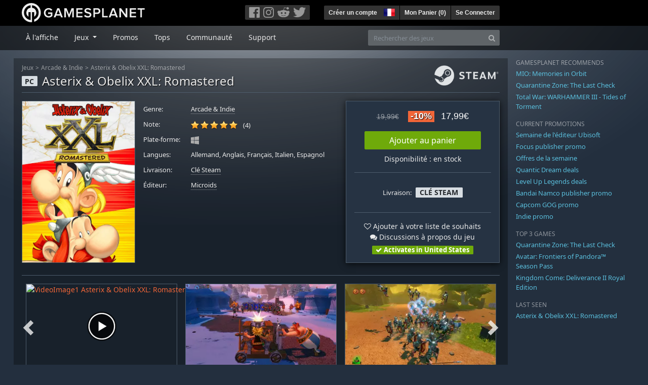

--- FILE ---
content_type: text/html; charset=utf-8
request_url: https://fr.gamesplanet.com/game/asterix-obelix-xxl-romastered-steam-key--5623-1
body_size: 16337
content:
<!DOCTYPE html>
<html lang="fr">
<head>
  <meta charset="utf-8">
  <meta http-equiv="X-UA-Compatible" content="IE=edge">
  <meta name="viewport" content="width=device-width, initial-scale=1, maximum-scale=1, shrink-to-fit=no, viewport-fit=auto">
  <meta name="robots" content="index,follow,all" />
  <meta http-equiv="x-dns-prefetch-control" content="on">
  <meta name="turbolinks-cache-control" content="no-cache">

  <title>Asterix &amp; Obelix XXL: Romastered Clé Steam / Acheter et télécharger sur PC</title>
  <meta name="description" content="Acheter en ligne : Astérix &amp; Obélix font leur retour XXL dans une version garnie de romains !" />
  <meta name="keywords" content="Clé Steam, Download, CD Key, Microids, Asterix &amp; Obelix XXL: Romastered, Arcade &amp; Indie" />

  <link rel="dns-prefetch" href="https://gpstatic.com" crossorigin>
  <link rel="preconnect" href="https://gpstatic.com">
  <link rel="dns-prefetch" href="https://secure.gravatar.com" crossorigin>
  <link rel="preconnect" href="https://secure.gravatar.com">
  <link rel="icon" type="image/svg+xml" href="https://gpstatic.com/assets/gamesplanet_com_circle_media-dfe8067c82a620c4d65f21a92d5874c0e38e9ada6752f9d1cbeb74483ee90faf.svg?t=1768795349" sizes="any" id="gpfavicon">
  <link rel="canonical" href="https://fr.gamesplanet.com/game/asterix-obelix-xxl-romastered-steam-key--5623-1">

  <link rel="stylesheet" media="all" href="https://gpstatic.com/assets/application-dc47d68d7eec9e32323623cf979b0e1394fe5acd6548b01a1f4374960e0bcf4f.css" data-turbolinks-track="reload" />
  <script type="text/javascript">// These polys allow for inline scripts while AppOS is being loaded asynchronously
// They will all be executed with their &quot;this&quot; and first argument set to the booted application
//
// NOTE: Despite their names resembling the AppOS events they will all be executed
//       every time the page loads, just at a different point in time.
window.AppOSBoot = function(f) { if (!window.AppOS_Boot) { window.AppOS_Boot = []; }; window.AppOS_Boot.push(f) };
window.AppOSDocumentLoad = function(f) { if (!window.AppOS_DL) { window.AppOS_DL = []; }; window.AppOS_DL.push(f) };
window.AppOSPageLoad = function(f) { if (!window.AppOS_PL) { window.AppOS_PL = []; }; window.AppOS_PL.push(f) };
</script>
  <script src="https://gpstatic.com/assets/application-c42fa54681ecd6c8afceeeb3bab7d82db9a1ff58af287f1385892b09a0b1c947.js" data-turbolinks-track="reload" defer="defer"></script>

  <link rel="alternate" href="https://fr.gamesplanet.com/game/asterix-obelix-xxl-romastered-steam-key--5623-1" hreflang="fr-FR" />
<link rel="alternate" href="https://de.gamesplanet.com/game/asterix-obelix-xxl-romastered-steam-key--5623-1" hreflang="de-DE" />
<link rel="alternate" href="https://uk.gamesplanet.com/game/asterix-obelix-xxl-romastered-steam-key--5623-1" hreflang="en-GB" />
<link rel="alternate" href="https://us.gamesplanet.com/game/asterix-obelix-xxl-romastered-steam-key--5623-1" hreflang="en-US" />


    <meta property="fb:admins" content="100008282081991">
  <meta property="og:title" content="Asterix &amp; Obelix XXL: Romastered Clé Steam / Acheter et télécharger sur PC">
  <meta property="og:description" content="Astérix &amp; Obélix font leur retour XXL dans une version garnie de romains !">
  <meta property="og:type" content="game">
  <meta property="og:url" content="https://fr.gamesplanet.com/game/asterix-obelix-xxl-romastered-steam-key--5623-1">
  <meta property="og:site_name" content="Gamesplanet.com">
  <meta property="og:image" content="https://gpstatic.com/acache/56/23/1/fr/t620x300-700a9c3768dc1d208eea74d9d9e54ef7.jpg">
  <link rel="image_src" href="https://gpstatic.com/acache/56/23/1/fr/t620x300-700a9c3768dc1d208eea74d9d9e54ef7.jpg">

  <meta name="csrf-param" content="authenticity_token" />
<meta name="csrf-token" content="kmyHax08yz7kjLvST7dWliiLyDtDx9FkmphZLysZl48w8UqbgXDC4QNVliMK2jS2tHq29SRXw8VqU42Z_THOWw" />
  <link rel="icon" sizes="192x192" href="/images/touch_icons/touch-icon-192x192.png">
<link rel="apple-touch-icon-precomposed" sizes="180x180" href="/images/touch_icons/apple-touch-icon-180x180-precomposed.png">
<link rel="apple-touch-icon-precomposed" sizes="152x152" href="/images/touch_icons/apple-touch-icon-152x152-precomposed.png">
<link rel="apple-touch-icon-precomposed" sizes="144x144" href="/images/touch_icons/apple-touch-icon-144x144-precomposed.png">
<link rel="apple-touch-icon-precomposed" sizes="120x120" href="/images/touch_icons/apple-touch-icon-120x120-precomposed.png">
<link rel="apple-touch-icon-precomposed" sizes="114x114" href="/images/touch_icons/apple-touch-icon-114x114-precomposed.png">
<link rel="apple-touch-icon-precomposed" sizes="76x76" href="/images/touch_icons/apple-touch-icon-76x76-precomposed.png">
<link rel="apple-touch-icon-precomposed" sizes="72x72" href="/images/touch_icons/apple-touch-icon-72x72-precomposed.png">
<link rel="apple-touch-icon-precomposed" href="/images/touch_icons/apple-touch-icon-precomposed.png">

  


</head>

<body  data-hk="554b2c17-2f4e-47ed-ad55-ac2f637ec6af">
  <div data-appos-jserror="false"></div>
  <nav class="navbar navbar-dark bg-black nav-gp-top px-0">
  <div class="container pl-0">
    <div class="col-12 col-xl-10 gp-xl-main">
      <a class="navbar-brand pb-1 py-md-0 d-none d-sm-inline-block" href="/"><img height="38" alt="Gamesplanet.com" loading="lazy" decoding="async" src="https://gpstatic.com/assets/gamesplanet_com-c7cdb0f0005728229549c9b6506e1cbc48b94ee81723f51c81c8ad97bd630d84.svg" /></a>
      <a class="navbar-brand pb-1 py-md-0 d-inline-block d-sm-none" href="/"><img height="38" alt="Gamesplanet.com" loading="lazy" decoding="async" src="https://gpstatic.com/assets/gamesplanet_com_circle-4aac2ab0b9700fc58cb2631f1fd5d12fb5b162d956ab2c217dc61ec92d827d2e.svg" /></a>
      <button class="navbar-toggler bg-dark-gray border-0 d-inline-block d-lg-none pull-right mt-1 ml-3" type="button" data-toggle="collapse" data-target="#gpSiteNav">
        <span class="navbar-toggler-icon"></span>
        <span><i class="fa fa-search" style="white-space: nowrap"></i> </span>
      </button>
      <div class="pull-right mt-1">
        <div class="d-none d-lg-inline-block">
          <div class="btn-group mr-4" role="group">
            <div class="nav-item nav-item-social btn bg-dark-gray p-0"><a target="_blank" rel="noopener" class="nav-link p-0 pl-1" href="https://www.facebook.com/GamesplanetFR/"><img alt="Facebook" src="https://gpstatic.com/assets/get_in_touch/h-facebook-grey-13a843b391795abd42e99c1b0a6244be354ebbd80281c47ab70cb9d384260484.png" width="21" height="21" /></a></div>
            <div class="nav-item nav-item-social btn bg-dark-gray p-0"><a target="_blank" rel="noopener" class="nav-link p-0" href="https://www.instagram.com/gamesplanet_com/"><img alt="Instagram" src="https://gpstatic.com/assets/get_in_touch/h-instagram-grey-335e2af1e557d7456d7c6dfca6eabfdc0850012846c0cb27b5f048e5f64b7e56.png" width="21" height="21" /></a></div>
            <div class="nav-item nav-item-social btn bg-dark-gray p-0"><a target="_blank" rel="noopener" class="nav-link p-0" href="https://www.reddit.com/user/Gamesplanet/submitted/"><img alt="Reddit" src="https://gpstatic.com/assets/get_in_touch/h-reddit-grey-3742e9841d9d2fca4b301c7ad2d794f5d489e53a9e19921266f8911e1f0d4890.png" width="24" height="20" /></a></div>
            <div class="nav-item nav-item-social btn bg-dark-gray p-0"><a target="_blank" rel="noopener" class="nav-link p-0 pr-1" href="https://twitter.com/gamesplanetfr"><img alt="Twitter" src="https://gpstatic.com/assets/get_in_touch/h-twitter-grey-31fe64f758a401bca827a76b1a5f4813c36e642a74623fafbfc291d041b2e72b.png" width="25" height="20" /></a></div>
          </div>
        </div>
        <div class="btn-group d-none d-lg-inline-flex" role="group">
    <div class="nav-item btn bg-dark-gray p-0 px-1"><a class="nav-link p-1" data-login-required="registration" href="#open=registration">Créer un compte</a></div>
    <div class="nav-item btn bg-dark-gray p-0 pr-2 dropdown zindex100"><a class="nav-link dropdown-toggle dropdown-toggle-noarrow p-0" href="#" id="tenant-select-dropdown" role="button" data-toggle="dropdown">
  <img class="ml-1" style="vertical-align: -7px;" alt="FR" src="https://gpstatic.com/images/flags/48x32/FR.png" width="22" height="15" />
</a>
<div class="dropdown-menu shadow">
  <span class="dropdown-item">
    <img class="mr-1" alt="FR" src="https://gpstatic.com/images/flags/48x32/FR.png" width="22" height="15" /> France / EUR
  </span>
  <div class="dropdown-divider"></div>
    <a class="dropdown-item" href="https://de.gamesplanet.com/">
      <img class="mr-1" alt="DE" src="https://gpstatic.com/images/flags/48x32/DE.png" width="22" height="15" /> Deutschland / EUR
</a>    <a class="dropdown-item" href="https://uk.gamesplanet.com/">
      <img class="mr-1" alt="GB" src="https://gpstatic.com/images/flags/48x32/GB.png" width="22" height="15" /> United Kingdom / GBP
</a>    <a class="dropdown-item" href="https://us.gamesplanet.com/">
      <img class="mr-1" alt="US" src="https://gpstatic.com/images/flags/48x32/US.png" width="22" height="15" /> United States / USD
</a></div>
</div>
    <div class="nav-item btn bg-dark-gray p-0 px-1 separator"><a class="nav-link p-1 " href="/cart">Mon Panier (<span class="cart_count">0</span>)</a></div>
    <div class="nav-item btn bg-dark-gray p-0 px-1 separator"><a class="nav-link p-1" data-login-required="true" href="#open=login">Se Connecter</a></div>
</div>

        <div class="btn-group d-inline-flex d-lg-none" role="group">
  <a class="btn bg-dark-gray " href="/cart"><i class="fa fa-shopping-cart" style="white-space: nowrap"></i> (<span class="cart_count">0</span>)</a>
  <div class="btn-group" role="group">
    <a href="#" class="btn bg-dark-gray dropdown-toggle" id="mobile-user-account" data-toggle="dropdown" aria-haspopup="true" aria-expanded="false">
      <i class="fa fa-user" style="white-space: nowrap"></i> 
    </a>
    <div class="dropdown-menu dropdown-menu-right" style="max-width: 270px;" aria-labelledby="mobile-user-account">
        <a class="dropdown-item" data-login-required="true" href="#open=login">Se Connecter</a>
        <a class="dropdown-item" data-login-required="registration" href="#open=registration">Créer un compte</a>
    </div>
  </div>
</div>

      </div>
    </div>
  </div>
</nav>

  <nav class="navbar navbar-expand-lg navbar-dark bg-black-fade mb-3 p-0 pb-lg-1">
  <div class="container pl-0">
    <div class="col-12 col-xl-10 gp-xl-main">
      <div class="collapse navbar-collapse" id="gpSiteNav">
        <div id="quick_search" class="mt-1 mt-lg-0 mb-lg-0 order-2">
          <form id="quick_search_form" class="form-inline d-flex flex-nowrap" action="/search" accept-charset="UTF-8" method="get">
            <div class="input-group mt-1 w-100">
              <input type="text" name="query" id="query" placeholder="Rechercher des jeux" autocomplete="off" class="form-control typeahead" data-query-url="/quick_search?query=%3Avalue" aria-label="Rechercher des jeux" />
              <div class="input-group-append">
                <button class="btn btn-secondary py-0 px-2 text-muted" type="submit" aria-label="Search" ><i class="fa fa-search" style="white-space: nowrap"></i> </button>
              </div>
            </div>
</form>        </div>
        <div class="navbar-nav my-1 mr-auto order-1">
          <div class="nav-item mr-3">
            <a class="nav-link text-body pt-2 pr-2 pb-0 pl-2 mb-1 mob16" href="/">À l&#39;affiche</a>
          </div>
          <div class="nav-item mr-3 dropdown">
            <a class="nav-link text-body pt-2 pr-2 pb-0 pl-2 mb-1 dropdown-toggle mob16" href="#" id="gp-site-nav-dropdown" role="button" data-toggle="dropdown">
              Jeux
            </a>
            <div class="dropdown-menu shadow">
              <div class="container dropdown-multi-col">
                <div class="row">
                  <div class="col-12 col-md-6">
                    <div class="nav-header bg-light p-1 small text-uppercase">Genre</div>
                    <div class="dropdown-divider"></div>
                    <a class="dropdown-item" href="/games/action">Action</a>
                    <a class="dropdown-item" href="/games/adventure">Aventure</a>
                    <a class="dropdown-item" href="/games/rpg">RPG (Jeu de Rôle)</a>
                    <a class="dropdown-item" href="/games/mmo">MMO</a>
                    <a class="dropdown-item" href="/games/strategy">Stratégie</a>
                    <a class="dropdown-item" href="/games/simulation">Simulation</a>
                    <a class="dropdown-item" href="/games/arcade_indie">Arcade &amp; Indie</a>
                    <a class="dropdown-item" href="/games/sport">Sport</a>
                    <div class="nav-header bg-light mt-3 p-1 small text-uppercase">Autre</div>
                    <div class="dropdown-divider"></div>
                    <a class="dropdown-item" href="/games/coming-soon">Bientôt disponible</a>
                    <a class="dropdown-item" href="/games/games-18">Jeux 18+</a>
                    <a class="dropdown-item" href="/games/mac">Jeux Mac</a>
                    <a class="dropdown-item" href="/games/linux">Jeux Linux</a>
                    <a class="dropdown-item" href="/publishers">Éditeurs</a>
                  </div>
                  <div class="col-12 col-md-6 mt-3 mt-md-0">
                    <div class="nav-header bg-light p-1 small text-uppercase">Activation</div>
                    <div class="dropdown-divider"></div>
                    <a class="dropdown-item" href="/search?dt=epic">Epic</a>
                    <a class="dropdown-item" href="/search?dt=giants">Giants</a>
                    <a class="dropdown-item" href="/search?dt=gog">GOG</a>
                    <a class="dropdown-item" href="/search?dt=msstore">Microsoft</a>
                    <a class="dropdown-item" href="/search?dt=rockstarsocial">Rockstar Social Club</a>
                    <a class="dropdown-item" href="/search?dt=steam">Steam</a>
                    <a class="dropdown-item" href="/search?dt=uplay_silent">Ubisoft Connect</a>
                    <a class="dropdown-item" href="/search?dt=zenimax">Zenimax</a>
                      <div class="nav-header bg-light mt-3 p-1 small text-uppercase">Eco Tags</div>
                      <div class="dropdown-divider"></div>
                      <a class="dropdown-item" href="/search?eco=aesthetic">Graphismes / Esthétisme</a>
                      <a class="dropdown-item" href="/search?eco=narrative">Scénario / Narration</a>
                      <a class="dropdown-item" href="/search?eco=gameplay">Gameplay</a>
                      <a class="dropdown-item" href="/search?eco=policy">Politique de l&#39;éditeur</a>
                  </div>
                </div>
              </div>
            </div>
          </div>
          <div class="nav-item mr-3">
            <a class="nav-link text-body pt-2 pr-2 pb-0 pl-2 mb-1 mob16" href="/games/offers">Promos</a>
          </div>
          <div class="nav-item mr-3">
            <a class="nav-link text-body pt-2 pr-2 pb-0 pl-2 mb-1 mob16" href="/games/charts">Tops</a>
          </div>
          <div class="nav-item mr-3">
            <a class="nav-link text-body pt-2 pr-2 pb-0 pl-2 mb-1 mob16" href="/community/news_updates">Communauté</a>
          </div>
          <div class="nav-item mr-3">
            <a class="nav-link text-body pt-2 pr-2 pb-0 pl-2 mb-1 mob16" data-turbolinks="false" href="/support">Support</a>
          </div>
        </div>
      </div>
    </div>
  </div>
</nav>


  
  <div class="container">
    
    
    <div class="row">
      <div class="col-12 col-xl-10 gp-xl-main">
        <div class="row row-page-ctn">
          
          <span data-piwik-ec-view="track" data-piwik-ec-sku="5623-1" data-piwik-ec-name="Asterix &amp; Obelix XXL: Romastered" data-piwik-ec-category="Arcade &amp; Indie" data-piwik-ec-price="17.99"></span>





<div class="col-12 prod-page">
  <nav aria-label="breadcrumb" class="d-none d-md-block">
    <ol class="breadcrumb mb-1">
      <li class="breadcrumb-item small"><a class="text-muted" href="/">Jeux</a></li>
      <li class="breadcrumb-item small text-muted"><a class="text-muted" href="/games/arcade_indie">Arcade &amp; Indie</a></li>
      <li class="breadcrumb-item small" aria-current="page"><a class="text-muted" href="https://fr.gamesplanet.com/game/asterix-obelix-xxl-romastered-steam-key--5623-1">Asterix &amp; Obelix XXL: Romastered</a></li>
    </ol>
  </nav>
  <section class="prod-sales">
    <span class="badge badge-platform badge-light text-uppercase">PC</span>
<h1 class="border-bottom border-secondary pb-2 mb-3 text-shadow">
  <span class="prod-title">Asterix &amp; Obelix XXL: Romastered</span> <small class="d-none">Clé Steam</small>
</h1>




<div class="row">
  <div class="col-12 col-md-6 col-lg-3 mb-3 mb-lg-4">
    <div class="responsive-img img-packshot d-none d-lg-block">
      <img alt="Asterix &amp; Obelix XXL: Romastered - Cover / Packshot" title="Asterix &amp; Obelix XXL: Romastered" loading="lazy" decoding="async" class="border border-secondary" src="https://gpstatic.com/acache/56/23/1/fr/packshot-89ae717dfff1ddd8429b25b4290acc3b.jpg" />
    </div>
    <div class="responsive-img img-620 d-block d-lg-none">
      <img alt="Asterix &amp; Obelix XXL: Romastered - Cover / Packshot" title="Asterix &amp; Obelix XXL: Romastered" loading="lazy" decoding="async" class="border border-secondary" src="https://gpstatic.com/acache/56/23/1/fr/t620x300-700a9c3768dc1d208eea74d9d9e54ef7.jpg" />
    </div>
  </div>
  <div class="col-12 col-md-6 col-lg-5 mb-3 pl-3 pl-md-2">
    <ul class="list-unstyled prod-details font0785 mt-lg-2">
      <li class="mb-2 pb-lg-1">
        <strong>Genre:</strong>
        <span><a href="/games/arcade_indie">Arcade &amp; Indie</a></span>
      </li>
      <li class="mb-2 pb-lg-1">
        <strong>Note:</strong>
        <span>
          <span class="ajax_rating mr-2" data-rate-url="/rate/Product::Game/63075/:score" data-rating="5.0" data-readonly="true" data-rate-update="#ajax_rating_count"></span>
          <span id="ajax_rating_count">(4)</span>
        </span>
      </li>
      <li class="prod-platforms systems mb-2 pb-lg-1 d-block d-md-none d-lg-block">
        <strong>Plate-forme:</strong>
        <span><img class="platform_icon" alt="Windows PC" loading="lazy" decoding="async" src="https://gpstatic.com/assets/platforms/windows-ec49540cc3df1278de6ba907f785d9ad800309f5f64b283de2f371f393a7cd84.svg" width="16" height="16" /></span>
      </li>
      <li class="mb-2 pb-lg-1">
        <strong>
          Langues:
        </strong>
        <span>Allemand, Anglais, Français, Italien, Espagnol</span>
      </li>
      <li class="mb-2 pb-lg-1">
        <strong>Livraison:</strong>
        <span><a href="https://fr.gamesplanet.com/search?dt=steam">Clé Steam</a></span>
      </li>
      <li class="mb-2 pb-lg-1">
        <strong>Éditeur:</strong>
        <span><a href="https://fr.gamesplanet.com/publishers/565-microids">Microids</a></span>
      </li>
    </ul>
  </div>
  <div class="col-12 col-lg-4 mb-4 mt-2 mt-lg-0">
    <div class="prod-sales-buy pt-3 pr-3 pl-3 pb-2 h-100 border border-secondary shadow">
      <div class="row">
        <div class="col-12 col-md-6 col-lg-12">
          <div class="text-center sales-box">
              <span class="prices">
<span class="price_base"><strike>19,99€</strike></span>
<span class="price_saving false">-10%</span>
<span class="price_current">17,99€</span> </span>
              
              <a class="btn btn-success font100 w-85 mb-2 mt-2" href="/game/asterix-obelix-xxl-romastered-steam-key--5623-1/buy">Ajouter au panier</a>
              
              <span class="d-block">Disponibilité : en stock</span>
          </div>
        </div>
        <div class="col-12 col-md-6 col-lg-12">
          <hr class="border-secondary d-block d-md-none d-lg-block">
          <div class="diff-activations h-10 text-center single ">
            <span class="font0785 d-inline-block mb-1">Livraison:</span>
            <span class="badge badge-pill badge-light font-weight-bold text-uppercase mt-1 ml-1 mb-1">Clé Steam</span>
          </div>
          <hr class="border-secondary d-block d-md-none d-lg-block">
          <p class="mb-0 text-center">
            <span class="d-block mb-1">
              <span id="i63075" class="cursor-pointer" data-tipped="#wishlist-tip-63075" data-tipped-options="position: &#39;bottom&#39;, showOn: &#39;click&#39;, hideOn: &#39;click&#39;, hideOnClickOutside: true"><i class="fa fa-heart-o" style="white-space: nowrap"></i> Ajouter à votre liste de souhaits</span><br>
              <a class="text-body" href="/community/asterix-obelix-xxl-romastered-steam-key--5623-1/discussions"><i class="fa fa-comments" style="white-space: nowrap"></i> Discussions à propos du jeu</a>
            </span>
            <span class="font0785 font-weight-bold badge badge-pill badge-success"><i class="fa fa-check" style="white-space: nowrap"></i>  Activates in United States</span>
          </p>
          <div id="wishlist-tip-63075" class="tipped-tooltip" style="display: none; max-width: 400px;">
  <h4>Ajouter Asterix &amp; Obelix XXL: Romastered à votre liste de souhaits</h4>
  <hr class="my-2">
    <p class="m-0 font0785">Veuillez vous connecter pour ajouter des jeux à votre liste de souhaits.</p>
</div>

        </div>
      </div>
    </div>
  </div>
</div>

    <img class="platform_logo steam d-none d-md-block" alt="steam" loading="lazy" decoding="async" src="https://gpstatic.com/assets/platforms/steam-f2393491806d0ea9e680f013396a4bc59db7d82269015d3a0930f50b7b33de5a.png" />
  </section>

  <div class="d-block d-md-none mb-4 font100 text-center">
    <a class="text-decoration-none text-white d-block" href="whatsapp://send?text=Gamesplanet.com+-+Asterix+%26+Obelix+XXL%3A+Romastered+17%2C99%E2%82%AC+%28-10%25%29%0Ahttps://fr.gamesplanet.com/game/asterix-obelix-xxl-romastered-steam-key--5623-1?ref=whatsapp" rel="nofollow"><img src="https://gpstatic.com/assets/platforms/whatsapp-c2f5f90376af9750ba14a8ba0a2dc9ab4b759f361e25220ca0e6bf294e0b0143.svg" width="40" height="40" />&nbsp;&nbsp;&nbsp;Partager sur WhatsApp</a>
  </div>

  <section class="prod-assets mb-3">
      
        <h2 class="d-none">Vidéos et screenshots Asterix &amp; Obelix XXL: Romastered</h2>
  <div class="slick-slider-assets d-none prod-asset-slider py-3 mb-md-4 mb-lg-5 text-nowrap overflow-hidden">
      <div class="d-inline-block col-12 position-relative">
        <a class="element fresco" data-fresco-group="assets" data-fresco-options="width: 800, height: 488, youtube: { autoplay: 1 }" href="https://www.youtube.com/watch?v=LXj0V21etZo">
          <span class="responsive-img img-16-9">
            <img alt="VideoImage1 Asterix &amp; Obelix XXL: Romastered" loading="lazy" decoding="async" class="border border-secondary" src="https://img.youtube.com/vi/LXj0V21etZo/mqdefault.jpg" />
          </span>
          <img class="prod-video-overlay" alt="Video Play Button" loading="lazy" decoding="async" src="https://gpstatic.com/assets/video_overlay-4ca76854edc45330794655104b9c81d7433acf8de855bc96511b2139a40d15fb.png" width="58" height="58" />
</a>      </div>

      <div class="d-inline-block col-12">
        <a class="element fresco responsive-img img-16-9" data-fresco-group="assets" href="https://gpstatic.com/acache/56/23/1/fr/s1-324c9b72530cade6f27f9b69ac1ec1b4.jpg">
          <img alt="Screenshot1" loading="lazy" decoding="async" class="border border-secondary" src="https://gpstatic.com/acache/56/23/1/fr/s1_thumb-324c9b72530cade6f27f9b69ac1ec1b4.jpg" />
</a>      </div>
      <div class="d-inline-block col-12">
        <a class="element fresco responsive-img img-16-9" data-fresco-group="assets" href="https://gpstatic.com/acache/56/23/1/fr/s2-70017875a9be062d11cc2c78ae3bc6bd.jpg">
          <img alt="Screenshot2" loading="lazy" decoding="async" class="border border-secondary" src="https://gpstatic.com/acache/56/23/1/fr/s2_thumb-70017875a9be062d11cc2c78ae3bc6bd.jpg" />
</a>      </div>
      <div class="d-inline-block col-12">
        <a class="element fresco responsive-img img-16-9" data-fresco-group="assets" href="https://gpstatic.com/acache/56/23/1/fr/s3-94184a963a67c606195603fedfc661c2.jpg">
          <img alt="Screenshot3" loading="lazy" decoding="async" class="border border-secondary" src="https://gpstatic.com/acache/56/23/1/fr/s3_thumb-94184a963a67c606195603fedfc661c2.jpg" />
</a>      </div>
      <div class="d-inline-block col-12">
        <a class="element fresco responsive-img img-16-9" data-fresco-group="assets" href="https://gpstatic.com/acache/56/23/1/fr/s4-976b32fa3a91a9d004d7012c77d621d1.jpg">
          <img alt="Screenshot4" loading="lazy" decoding="async" class="border border-secondary" src="https://gpstatic.com/acache/56/23/1/fr/s4_thumb-976b32fa3a91a9d004d7012c77d621d1.jpg" />
</a>      </div>
      <div class="d-inline-block col-12">
        <a class="element fresco responsive-img img-16-9" data-fresco-group="assets" href="https://gpstatic.com/acache/56/23/1/fr/s5-4783d520fda520a1dc8861a176be7768.jpg">
          <img alt="Screenshot5" loading="lazy" decoding="async" class="border border-secondary" src="https://gpstatic.com/acache/56/23/1/fr/s5_thumb-4783d520fda520a1dc8861a176be7768.jpg" />
</a>      </div>
      <div class="d-inline-block col-12">
        <a class="element fresco responsive-img img-16-9" data-fresco-group="assets" href="https://gpstatic.com/acache/56/23/1/fr/s6-d1d5250f4690becc4912842bcfc6a3e9.jpg">
          <img alt="Screenshot6" loading="lazy" decoding="async" class="border border-secondary" src="https://gpstatic.com/acache/56/23/1/fr/s6_thumb-d1d5250f4690becc4912842bcfc6a3e9.jpg" />
</a>      </div>
  </div>

  </section>
  <div class="row">
    <div class="col-12 col-lg-8 order-2 order-lg-1 mt-5 mt-md-4 mt-lg-0">
      <section class="prod-data">

        
        
            <div class="mb-5">
  <ul class="nav nav-tabs flex-row flex-nowrap overflow-x-only no-scrollbars">
        <li class="nav-item">
          <a class="nav-link text-nowrap active text-uppercase" data-toggle="tab" href="#prod-others">Autres versions</a>
        </li>
        <li class="nav-item">
          <a class="nav-link text-nowrap  text-uppercase" data-toggle="tab" href="#prod-series">Jeux de la même série</a>
        </li>
  </ul>
  <div class="tab-content prod-relations">
        <div class="tab-pane active" id="prod-others">
  <h3 class="d-none">Autres versions Asterix &amp; Obelix XXL: Romastered</h3>
  <div class="position-relative overflow-hidden" data-maxheight="150" data-trigger-label='<i class="fa fa-caret-down" style="white-space: nowrap"></i> '>
      <div class="even position-relative overflow-hidden font0785 hide-base-price p-1 border-bottom border-secondary"  data-tipped-ajax="true" data-tipped-options="ajax: { url: '/game/asterix-obelix-xxl-collection-steam-key--6108-1/tipped_snippet' }">
        <span class="d-block w-70 text-truncate pull-left"><a class="stretched-link text-body" href="/game/asterix-obelix-xxl-collection-steam-key--6108-1">Asterix &amp; Obelix XXL Collection</a></span>
        <span class="d-block text-right text-nowrap"><span class="prices">
<span class="price_base"><strike>39,99€</strike></span>
<span class="price_saving false">-10%</span>
<span class="price_current">35,99€</span> </span></span>
      </div>
  </div>
</div>

        <div class="tab-pane " id="prod-series">
  <h3 class="d-none">Jeux de la même série </h3>
  <div class="position-relative overflow-hidden" data-maxheight="150" data-trigger-label='<i class="fa fa-caret-down" style="white-space: nowrap"></i> '>
      <div class="even position-relative overflow-hidden font0785 hide-base-price p-1 border-bottom border-secondary"  data-tipped-ajax="true" data-tipped-options="ajax: { url: '/game/asterix-obelix-mission-babylon-steam-key--8016-1/tipped_snippet' }">
        <span class="d-block w-70 text-truncate pull-left"><a class="stretched-link text-body" href="/game/asterix-obelix-mission-babylon-steam-key--8016-1">Asterix &amp; Obelix - Mission Babylon</a></span>
        <span class="d-block text-right text-nowrap"><span class="prices">
<span class="price_base"><strike>29,99€</strike></span>
<span class="price_saving false">-10%</span>
<span class="price_current">26,99€</span> </span></span>
      </div>
      <div class="odd position-relative overflow-hidden font0785 hide-base-price p-1 border-bottom border-secondary"  data-tipped-ajax="true" data-tipped-options="ajax: { url: '/game/asterix-obelix-baffez-les-tous-2-steam-key--6444-1/tipped_snippet' }">
        <span class="d-block w-70 text-truncate pull-left"><a class="stretched-link text-body" href="/game/asterix-obelix-baffez-les-tous-2-steam-key--6444-1">Astérix &amp; Obélix - Baffez-les Tous! 2</a></span>
        <span class="d-block text-right text-nowrap"><span class="prices">
<span class="price_base"><strike>24,99€</strike></span>
<span class="price_saving false">-10%</span>
<span class="price_current">22,49€</span> </span></span>
      </div>
      <div class="even position-relative overflow-hidden font0785 hide-base-price p-1 border-bottom border-secondary"  data-tipped-ajax="true" data-tipped-options="ajax: { url: '/game/asterix-obelix-xxxl-le-belier-d-hibernie-steam-key--5980-1/tipped_snippet' }">
        <span class="d-block w-70 text-truncate pull-left"><a class="stretched-link text-body" href="/game/asterix-obelix-xxxl-le-belier-d-hibernie-steam-key--5980-1">Astérix &amp; Obélix XXXL - Le Bélier d&#39;Hibernie</a></span>
        <span class="d-block text-right text-nowrap"><span class="prices">
<span class="price_base"><strike>39,99€</strike></span>
<span class="price_saving false">-15%</span>
<span class="price_current">33,99€</span> </span></span>
      </div>
      <div class="odd position-relative overflow-hidden font0785 hide-base-price p-1 border-bottom border-secondary"  data-tipped-ajax="true" data-tipped-options="ajax: { url: '/game/asterix-obelix-slap-them-all-steam-key--5446-1/tipped_snippet' }">
        <span class="d-block w-70 text-truncate pull-left"><a class="stretched-link text-body" href="/game/asterix-obelix-slap-them-all-steam-key--5446-1">Asterix &amp; Obelix: Slap them All!</a></span>
        <span class="d-block text-right text-nowrap"><span class="prices">
<span class="price_base"><strike>24,99€</strike></span>
<span class="price_saving false">-10%</span>
<span class="price_current">22,49€</span> </span></span>
      </div>
      <div class="even position-relative overflow-hidden font0785 hide-base-price p-1 border-bottom border-secondary"  data-tipped-ajax="true" data-tipped-options="ajax: { url: '/game/asterix-obelix-xxl-3-the-crystal-menhir-steam-key--4343-1/tipped_snippet' }">
        <span class="d-block w-70 text-truncate pull-left"><a class="stretched-link text-body" href="/game/asterix-obelix-xxl-3-the-crystal-menhir-steam-key--4343-1">Asterix &amp; Obelix XXL 3 - The Crystal Menhir</a></span>
        <span class="d-block text-right text-nowrap"><span class="prices">
<span class="price_base"><strike>19,99€</strike></span>
<span class="price_saving false">-10%</span>
<span class="price_current">17,99€</span> </span></span>
      </div>
      <div class="odd position-relative overflow-hidden font0785 hide-base-price p-1 border-bottom border-secondary"  data-tipped-ajax="true" data-tipped-options="ajax: { url: '/game/asterix-obelix-xxl-2-steam-key--3976-1/tipped_snippet' }">
        <span class="d-block w-70 text-truncate pull-left"><a class="stretched-link text-body" href="/game/asterix-obelix-xxl-2-steam-key--3976-1">Asterix &amp; Obelix XXL 2</a></span>
        <span class="d-block text-right text-nowrap"><span class="prices">
<span class="price_base"><strike>19,99€</strike></span>
<span class="price_saving false">-10%</span>
<span class="price_current">17,99€</span> </span></span>
      </div>
  </div>
</div>

  </div>
</div>

          

          <ul class="nav nav-tabs flex-row flex-nowrap overflow-x-only mb-2">
  <li class="nav-item"><a class="nav-link active text-uppercase" data-toggle="tab" href="#prod-description">Description</a></li>
  <li class="nav-item"><a class="nav-link text-uppercase" data-toggle="tab" href="#prod-sysreqs">Configuration requise</a></li>
</ul>
<div class="tab-content">
  <div class="tab-pane active" id="prod-description">
    <article class="prod-description pr-lg-1">
      <h1 class="d-none">Description de Asterix &amp; Obelix XXL: Romastered</h1>
      <div id="desc_body" class="gray-500 mb-4" data-maxheight="650" data-trigger-label="en savoir plus…">
        <p>Acheter Asterix &amp; Obelix XXL: Romastered en clé Steam chez Gamesplanet.com</p>
        <p>Nous sommes en 50 avant Jésus-Christ. Toute la Gaule est occupée par les Romains... Toute ? Non ! Un petit village d&#39;irréductibles Gaulois résiste encore et toujours à l&#39;envahisseur. Et la vie n&#39;est pas facile pour les garnisons de légionnaires romains des camps retranchés de Babaorum, Aquarium, Laudanum et Petitbonum.</p>

<p>La paix régnait dans le petit village d’Armorique, où les villageois vaquaient à leurs occupations habituelles. Nos deux héros, Astérix et Obélix, chassent le sanglier, le forgeron et le poissonnier se querellent et le chef du village, perché sur son bouclier, se balade sur la place du village.</p>

<p>Mais un beau jour, après une journée de chasse, Astérix et Obélix retrouvent le village en feu, pillé par les Romains ! Astérix et Obélix partent alors à la rescousse des villageois, accompagnés par leur fidèle Idéfix. Au cours de leur voyage, ils visiteront la Normandie, la Grèce, l’Helvétie, l’Egypte et enfin Rome afin de sauver les villageois des griffes de l’empereur César...</p>

<p>Redécouvrez la première aventure XXL de vos Gaulois préférés dans cette version entièrement romasterisée !</p>

<p>Alternez entre Astérix &amp; Obélix et parcourez différentes régions du monde comme la Grèce ou encore l’Egypte afin de libérer Bonemine, Falbala, Panoramix et tous le village Gaulois.</p>

<p>Combattez tous les Romains, les pirates et les vikings qui oseront vous barrer le chemin ! À l’aide de la potion magique, rien ne peut vous arrêter.</p>

<p>Et cerise sur le sanglier, 4 NOUVEAUX MODES DE JEU sont disponibles:</p>

<ul>
<li>Le Mode Rétro : à tout moment, retrouvez les graphismes du jeu d’origine, pour les nostalgiques de l’an 50 av. JC !</li>
<li>Le Mode Parcours : récoltez toutes les pièces dispersées dans le temps imparti. Sautez, tournoyez, courez… le tout en activant le mode Rétro de temps à autre car certaines pièces y sont malicieusement cachées.</li>
<li>Le Mode Contre le Sablier : atteignez la ligne d’arrivée le plus vite possible ! Rien ne serpe de courir, dit-on chez les druides. Mais pas cette fois-ci : foncez ! Attention : plusieurs obstacles se dressent sur votre route.</li>
<li>Le Mode Extrême: des Romains plus forts et plus nombreux, pour une difficulté maximale ! Saurez-vous relever le défi de ce mode digne des plus grands guerriers Gaulois ?</li>
</ul>

      </div>
      <div style="margin-bottom: 25px;"><a target="_blank" href="https://fr.gamesplanet.com/support/9-activation-d-un-jeu/68-activation-sur-steam">» Comment activer un jeu Steam</a></div>
    </article>
  </div>
  <div class="tab-pane" id="prod-sysreqs">
    <p class="font0785 border border-primary px-2 py-1 mb-4">
      À partir du 1er janvier 2024, Steam ne prendra plus officiellement en charge les systèmes d'exploitation Windows 7, Windows 8 et Windows 8.1. Après cette date, le client Steam ne fonctionnera plus avec ces versions de Windows. <a target="_blank" href="https://help.steampowered.com/fr/faqs/view/4784-4F2B-1321-800A">Source: Steam</a>
    </p>

    <div class="mb-4">
      <h2 class="d-none">Configuration requise Asterix &amp; Obelix XXL: Romastered</h2>
          
            <h4><i class="fa fa-windows mr-1" style="white-space: nowrap"></i> Windows <span class="text-muted ml-2">Minimale</span></h4>
            <div class="font0785">
      <span class="text-muted mr-1">Système d&#39;exploitation:</span>
        <span class="pl-0 py-0">Windows 7/8/10</span><br>
      <span class="text-muted mr-1">CPU:</span>
        <span class="pl-0 py-0">Intel Core i3 2125 @ 3.3 GHz | AMD FX 4100 @ 3.6 GHz</span><br>
      <span class="text-muted mr-1">RAM:</span>
        <span class="pl-0 py-0">4 GB</span><br>
      <span class="text-muted mr-1">Graphic:</span>
        <span class="pl-0 py-0">NVIDIA GeForce GTX 760 @ 2 GB | AMD Radeon R7 370 @ 2 GB</span><br>
      <span class="text-muted mr-1">HDD:</span>
        <span class="pl-0 py-0">3 GB</span><br>
</div>

            <h4 class="mt-4"><i class="fa fa-windows mr-1" style="white-space: nowrap"></i> Windows <span class="text-muted ml-2">Recommandée</span></h4>
            <div class="font0785">
      <span class="text-muted mr-1">Système d&#39;exploitation:</span>
        <span class="pl-0 py-0">Windows 7 / 8 / 10</span><br>
      <span class="text-muted mr-1">CPU:</span>
        <span class="pl-0 py-0">Intel Core i7-3820 @ 3.6 GHz | AMD FX-8350 @ 4 GHz</span><br>
      <span class="text-muted mr-1">RAM:</span>
        <span class="pl-0 py-0">8 GB</span><br>
      <span class="text-muted mr-1">Graphic:</span>
        <span class="pl-0 py-0">NVIDIA GeForce GTX 970 @ 4 GB | AMD Radeon R9 390 @ 4 GB</span><br>
      <span class="text-muted mr-1">HDD:</span>
        <span class="pl-0 py-0">3 GB</span><br>
</div>

          
          
    </div>
  </div>
</div>
  <div class="font0688 prod-copyright text-muted pr-lg-1"><p>Asterix® - Obelix® - Idefix® / © 2020 Les Éditions Albert René / Goscinny – Uderzo © 2020 Microids SA. All rights reserved. Published by Microids SA. Developed by OSome Studio. All rights reserved.</p></div>

          
      </section>
        <section class="prod-comments mt-5">
          <ul class="nav nav-tabs flex-row flex-nowrap overflow-x-only no-scrollbars mb-3">
            <li class="nav-item">
              <a class="nav-link active text-uppercase text-nowrap" href="https://fr.gamesplanet.com/community/asterix-obelix-xxl-romastered-steam-key--5623-1/discussions/259761-product_comments">
                Commentaires <small class="text-muted">(0)</small>
</a>            </li>
            <li class="nav-item">
              <a class="nav-link text-uppercase text-nowrap" href="/community/asterix-obelix-xxl-romastered-steam-key--5623-1/discussions">
                Discussions <small class="text-muted">(0)</small>
</a>            </li>
            <li class="nav-item">
              <a class="nav-link text-uppercase text-nowrap" href="/community/asterix-obelix-xxl-romastered-steam-key--5623-1/news_updates">
                News et mises à jour <small class="text-muted">(0)</small>
</a>            </li>
            <li class="nav-item">
              <a class="nav-link text-uppercase text-nowrap" href="/community/asterix-obelix-xxl-romastered-steam-key--5623-1/videos">
                <span class="translation_missing" title="translation missing: fr.community.tabs.videos">Videos</span> <small class="text-muted">(0)</small>
</a>            </li>
          </ul>
          <span class="submission_new_comment_template" data-tpl="&lt;div class=&quot;new_comment&quot; style=&quot;&quot;&gt;
    &lt;form class=&quot;new_submission_entry&quot; data-cm-inline-reply=&quot;:entry_id&quot; data-prevent-dblsubmit=&quot;true&quot; action=&quot;/community/product_comments?inline=true&amp;amp;tpl=true&quot; accept-charset=&quot;UTF-8&quot; data-remote=&quot;true&quot; method=&quot;post&quot;&gt;
      
      &lt;input autocomplete=&quot;off&quot; type=&quot;hidden&quot; value=&quot;reply&quot; name=&quot;submission_entry[scope]&quot; id=&quot;submission_entry_scope&quot; /&gt;
      &lt;input autocomplete=&quot;off&quot; type=&quot;hidden&quot; value=&quot;&lt;%- parent_id %&gt;&quot; name=&quot;submission_entry[parent_id]&quot; id=&quot;submission_entry_parent_id&quot; /&gt;
      &lt;input autocomplete=&quot;off&quot; type=&quot;hidden&quot; value=&quot;Submission::Entry&quot; name=&quot;submission_entry[target_type]&quot; id=&quot;submission_entry_target_type&quot; /&gt;
      &lt;input autocomplete=&quot;off&quot; type=&quot;hidden&quot; value=&quot;259761&quot; name=&quot;submission_entry[target_id]&quot; id=&quot;submission_entry_target_id&quot; /&gt;
      &lt;div class=&quot;bezeled&quot;&gt;&lt;textarea placeholder=&quot;Écrivez un commentaire...&quot; class=&quot;font0813 cm-comment-textarea&quot; name=&quot;submission_entry[body]&quot; id=&quot;submission_entry_body&quot;&gt;
&lt;%- body %&gt;&lt;/textarea&gt;&lt;/div&gt;
      &lt;input type=&quot;submit&quot; name=&quot;commit&quot; value=&quot;Poster mon commentaire&quot; class=&quot;btn btn-secondary btn-sm&quot; data-disable-with=&quot;Poster mon commentaire&quot; /&gt;
        &lt;small&gt;&amp;nbsp;ou &lt;a data-cancel-cm-inline-reply=&quot;true&quot; href=&quot;#cancel_inline_reply&quot;&gt;Annuler&lt;/a&gt;&lt;/small&gt;
      &lt;span class=&quot;error pull-right&quot; style=&quot;display: none&quot;&gt;Please enter a comment!&lt;/span&gt;
&lt;/form&gt;&lt;/div&gt;
"></span>
<span class="submission_edit_comment_template" data-tpl="&lt;div class=&quot;new_comment&quot; style=&quot;&quot;&gt;
    &lt;form class=&quot;new_submission_entry&quot; data-cm-inline-reply=&quot;:entry_id&quot; data-prevent-dblsubmit=&quot;true&quot; action=&quot;/community/product_comments/:entry_id?inline=true&amp;amp;tpl=true&quot; accept-charset=&quot;UTF-8&quot; data-remote=&quot;true&quot; method=&quot;post&quot;&gt;&lt;input type=&quot;hidden&quot; name=&quot;_method&quot; value=&quot;put&quot; autocomplete=&quot;off&quot; /&gt;
      
      &lt;input autocomplete=&quot;off&quot; type=&quot;hidden&quot; value=&quot;reply&quot; name=&quot;submission_entry[scope]&quot; id=&quot;submission_entry_scope&quot; /&gt;
      
      
      
      &lt;div class=&quot;bezeled&quot;&gt;&lt;textarea placeholder=&quot;Écrivez un commentaire...&quot; class=&quot;font0813 cm-comment-textarea&quot; name=&quot;submission_entry[body]&quot; id=&quot;submission_entry_body&quot;&gt;
&lt;%- body %&gt;&lt;/textarea&gt;&lt;/div&gt;
      &lt;input type=&quot;submit&quot; name=&quot;commit&quot; value=&quot;Poster mon commentaire&quot; class=&quot;btn btn-secondary btn-sm&quot; data-disable-with=&quot;Poster mon commentaire&quot; /&gt;
        &lt;small&gt;&amp;nbsp;ou &lt;a data-cancel-cm-inline-reply=&quot;true&quot; href=&quot;#cancel_inline_reply&quot;&gt;Annuler&lt;/a&gt;&lt;/small&gt;
      &lt;span class=&quot;error pull-right&quot; style=&quot;display: none&quot;&gt;Please enter a comment!&lt;/span&gt;
&lt;/form&gt;&lt;/div&gt;
"></span>
<span class="submission_new_report_template" data-tpl="&lt;div class=&quot;cm-new_report border border-secondary p-2 mt-2&quot; style=&quot;max-width: 350px;&quot;&gt;
  &lt;form class=&quot;new_submission_report&quot; data-cm-inline-report=&quot;:entry_id&quot; data-prevent-dblsubmit=&quot;true&quot; action=&quot;/community/reports?cmscope=product_comments&quot; accept-charset=&quot;UTF-8&quot; data-remote=&quot;true&quot; method=&quot;post&quot;&gt;
    &lt;div&gt;
      &lt;input value=&quot;:entry_id&quot; autocomplete=&quot;off&quot; type=&quot;hidden&quot; name=&quot;submission_report[reportable_id]&quot; id=&quot;submission_report_reportable_id&quot; /&gt;
      &lt;input value=&quot;Submission::Entry&quot; autocomplete=&quot;off&quot; type=&quot;hidden&quot; name=&quot;submission_report[reportable_type]&quot; id=&quot;submission_report_reportable_type&quot; /&gt;
      &lt;p class=&quot;small border-bottom border-secondary pb-1 mb-1&quot;&gt;Why do you want to report this post?&lt;/p&gt;
      &lt;small&gt;
        &lt;span data-cmcustomreason=&quot;false&quot;&gt;&lt;input class=&quot;mr-1&quot; type=&quot;radio&quot; value=&quot;spam&quot; name=&quot;submission_report[reason]&quot; id=&quot;submission_report_reason_spam&quot; /&gt; &lt;label for=&quot;submission_report_reason_spam&quot;&gt;Spam&lt;/label&gt;&lt;/span&gt;&lt;br&gt;
        &lt;span data-cmcustomreason=&quot;false&quot;&gt;&lt;input class=&quot;mr-1&quot; type=&quot;radio&quot; value=&quot;personal_information&quot; name=&quot;submission_report[reason]&quot; id=&quot;submission_report_reason_personal_information&quot; /&gt; &lt;label for=&quot;submission_report_reason_personal_information&quot;&gt;Personal information&lt;/label&gt;&lt;/span&gt;&lt;br&gt;
        &lt;span data-cmcustomreason=&quot;false&quot;&gt;&lt;input class=&quot;mr-1&quot; type=&quot;radio&quot; value=&quot;test&quot; name=&quot;submission_report[reason]&quot; id=&quot;submission_report_reason_test&quot; /&gt; &lt;label for=&quot;submission_report_reason_test&quot;&gt;Just testing the buttons&lt;/label&gt;&lt;/span&gt;&lt;br&gt;
        &lt;span data-cmcustomreason=&quot;true&quot;&gt;&lt;input class=&quot;mr-1&quot; type=&quot;radio&quot; value=&quot;custom&quot; name=&quot;submission_report[reason]&quot; id=&quot;submission_report_reason_custom&quot; /&gt; &lt;input placeholder=&quot;or (max. 100 chars)&quot; maxlength=&quot;100&quot; disabled=&quot;disabled&quot; class=&quot;w-75&quot; type=&quot;text&quot; name=&quot;submission_report[reason]&quot; id=&quot;submission_report_reason&quot; /&gt;&lt;/span&gt;&lt;br&gt;
      &lt;/small&gt;
      &lt;div class=&quot;mt-3&quot;&gt;
        &lt;input type=&quot;submit&quot; name=&quot;commit&quot; value=&quot;report&quot; disabled=&quot;disabled&quot; class=&quot;btn btn-sm btn-secondary&quot; data-disable-with=&quot;report&quot; /&gt;
        &lt;small&gt;or &lt;a data-cancel-cm-inline-report=&quot;true&quot; href=&quot;#&quot;&gt;cancel&lt;/a&gt;&lt;/small&gt;
        &lt;span class=&quot;error pull-right&quot; style=&quot;display: none&quot;&gt;Please enter a reason!&lt;/span&gt;
      &lt;/div&gt;
    &lt;/div&gt;
&lt;/form&gt;&lt;/div&gt;
"></span>

<div class="cm-comments cm-product_comments" id="cm-comments" data-move-url="/community/system/move_item">
  
    <a class="d-block mt-3 mb-5" data-toggle="modal" data-target="#modal_login_registration" href="#show_login">» Publier un commentaire</a>

    
    <div class="pagination infinite-pagination mt-3" data-paginate="submission" data-paginate-loadinitial>
      <a class="next_page" rel="next" href="/game/asterix-obelix-xxl-romastered-steam-key--5623-1?cm_page=1#cm-comments">Load comments</a>
    </div>
</div>

        </section>
    </div>
    <div class="col-12 col-lg-4 order-1 order-lg-2 mt-5 mt-md-3 mt-lg-0">
      <section class="prod-info">
        <h3 class="text-uppercase mb-2 pb-1 border-bottom border-secondary">À propos</h3>
        <div class="row">
          


          <div class="col-12 col-md-6 col-lg-12">
            
                <div class="gradient-border-after mb-2 pb-2">
      <span class="d-inline-block mr-1">Steam Deck:</span>
      <span class="text-warning">
        <i class="fa fa-info-circle" style="white-space: nowrap"></i> 
        Jouable
      </span>
        <small class="pull-right" style="margin-top: 3px;"><a data-toggle="modal" data-target="#modal_steam_deck" href="/game/asterix-obelix-xxl-romastered-steam-key--5623-1">En savoir plus</a></small>
    </div>


            
                <h4 class="font075 position-relative">
      <i class="fa fa-certificate fa-fw" style="white-space: nowrap"></i> 
      <span class="ml-1">28 Succès Steam</span>
    </h4>
    <div class="mb-3">
        <a href="https://fr.gamesplanet.com/community/asterix-obelix-xxl-romastered-steam-key--5623-1/achievements"><img alt="A short trip in Armorica" title="Achievement: A short trip in Armorica" class="border border-secondary mr-1" src="//gpstatic.com/statics/product_achievements/5623-1__a-short-trip-in-armorica.jpg" width="54" height="54" /></a>
        <a href="https://fr.gamesplanet.com/community/asterix-obelix-xxl-romastered-steam-key--5623-1/achievements"><img alt="A cold that would make a wild boar shiver" title="Achievement: A cold that would make a wild boar shiver" class="border border-secondary mr-1" src="//gpstatic.com/statics/product_achievements/5623-1__a-cold-that-would-make-a-wild-boar-shiver.jpg" width="54" height="54" /></a>
        <a href="https://fr.gamesplanet.com/community/asterix-obelix-xxl-romastered-steam-key--5623-1/achievements"><img alt="Columns and menhirs are not the same..." title="Achievement: Columns and menhirs are not the same..." class="border border-secondary mr-1" src="//gpstatic.com/statics/product_achievements/5623-1__columns-and-menhirs-are-not-the-same.jpg" width="54" height="54" /></a>
        <a href="https://fr.gamesplanet.com/community/asterix-obelix-xxl-romastered-steam-key--5623-1/achievements"><img alt="The grass is always greener" title="Achievement: The grass is always greener" class="border border-secondary mr-1" src="//gpstatic.com/statics/product_achievements/5623-1__the-grass-is-always-greener.jpg" width="54" height="54" /></a>
        <a href="https://fr.gamesplanet.com/community/asterix-obelix-xxl-romastered-steam-key--5623-1/achievements"><img alt="Sand as far as the eye can see" title="Achievement: Sand as far as the eye can see" class="border border-secondary " src="//gpstatic.com/statics/product_achievements/5623-1__sand-as-far-as-the-eye-can-see.jpg" width="54" height="54" /></a>
    </div>

  <ul class="list-unstyled font075">
      <li class="border-top border-secondary py-1"><i class="fa fa-user fa-fw" style="white-space: nowrap"></i> <span class="ml-1">Un joueur</span></li>
  </ul>

          </div>
          <div class="col-12 col-md-6 col-lg-12">
              
              
              
              <ul class="list-unstyled prod-details font075">
                <li class="mb-1">
                  <strong>Genre:</strong>
                  <span><a href="/games/arcade_indie">Arcade &amp; Indie</a></span>
                </li>
                <li class="mb-1">
                  <strong>Éditeur:</strong>
                  <span><a href="https://fr.gamesplanet.com/publishers/565-microids">Microids</a></span>
                </li>
                  <li class="mb-1">
                    <strong>Développeur:</strong>
                    <span>OSome Studio</span>
                  </li>
                  <li class="mb-1">
                    <strong>Sortie:</strong>
                    <span>22.10.2020</span>
                  </li>
              </ul>
              <h4 class="d-inline-block">Une question<span class="d-none"> avec Asterix &amp; Obelix XXL: Romastered</span>?</h4>
              <a class="ml-2" data-turbolinks="false" href="https://fr.gamesplanet.com/support">» Gamesplanet Support</a>
            <div class="d-none d-lg-block">
              <h3 class="text-uppercase border-bottom border-secondary pb-1 mt-4">Community Videos</h3>
              

<div class="mt-4">
  <span>Votre Let’s Play sur Gamesplanet?&nbsp;&nbsp;<br>
  <span class="font0813"><a class="font-weight-bold" href="/community#community"><i class="fa fa-angle-double-right" style="white-space: nowrap"></i> Suivez ce lien pour en savoir plus...</a></span>
</div>

            </div>
          </div>
        </div>
      </section>
    </div>
  </div>
</div>



<script type='application/ld+json'>
[{
  "@context": "https://www.schema.org",
  "@type": "Product",
  "category": "https://schema.org/Game",
  "name": "Asterix &amp; Obelix XXL: Romastered",
  "brand": {
    "@type": "Brand",
    "name": "Microids"
  },
  "image": "https://gpstatic.com/acache/56/23/1/fr/packshot-89ae717dfff1ddd8429b25b4290acc3b.jpg",
  "description": "Astérix &amp; Obélix font leur retour XXL dans une version garnie de romains !",
    "aggregateRating": {
      "@type": "AggregateRating",
      "ratingValue": "5.0",
      "reviewCount": "4",
      "bestRating": "5",
      "worstRating": "1"
    },
  "offers": {
    "@type": "Offer",
    "url": "https://fr.gamesplanet.com/game/asterix-obelix-xxl-romastered-steam-key--5623-1",
    "price": "17.99",
    "priceCurrency": "EUR",
    "availability": "https://schema.org/OnlineOnly"
  }
},{
  "@context": "https://schema.org",
  "@type": "BreadcrumbList",
  "name": "Breadcrumbs",
  "itemListElement": [{
    "@type": "ListItem",
    "position": 1,
    "name": "Jeux",
    "item": "https://fr.gamesplanet.com/"
  },{
    "@type": "ListItem",
    "position": 2,
    "name": "Arcade &amp; Indie",
    "item": "https://fr.gamesplanet.com/games/arcade_indie"
  },{
    "@type": "ListItem",
    "position": 3,
    "name": "Asterix &amp; Obelix XXL: Romastered"
  }]
}]
</script>



            <div class="col-12 page_footer">
    <div class="row px-1 py-2 mt-1">
      <div class="col-12 col-lg-6">
        <h3 class="text-light">Avantages Gamesplanet.com</h3>
        <ul class="list-unstyled m-0 p-0 mb-3 sm-font075">
          <li><i class="fa fa-check" style="white-space: nowrap"></i> Distributeur officiel, reconnu depuis 2006</li>
          <li><i class="fa fa-check" style="white-space: nowrap"></i> Achetez vos jeux légalement</li>
          <li><i class="fa fa-check" style="white-space: nowrap"></i> Rejoignez une communauté gaming</li>
          <li><i class="fa fa-check" style="white-space: nowrap"></i> Télécharger des jeux pour votre PC ou Mac</li>
          <li><i class="fa fa-check" style="white-space: nowrap"></i> Vos informations personnelles sont cryptées en toute sécurité</li>
        </ul>
          <div class="pull-left mt-2 mr-2">
            <h3 class="text-light">Une question ?</h3>
          </div>
        <div class="pull-left mb-3">
          <a target="_blank" rel="noreferrer" href="https://www.facebook.com/GamesplanetFR/"><img alt="Facebook" loading="lazy" decoding="async" src="https://gpstatic.com/assets/get_in_touch/facebook_big-c51cb6366a1cd91aa2aece7c981ae40f630d6edc54f0c47e3d60ceb9f1b18f23.png" width="35" height="35" /></a>
          <a target="_blank" rel="noreferrer" href="https://twitter.com/gamesplanetfr"><img alt="Twitter" loading="lazy" decoding="async" src="https://gpstatic.com/assets/get_in_touch/twitter_big-410d423e37b4900f60e3b72cf326b3621a63539eee8cfaba5a2b6e82d4426b90.png" width="35" height="35" /></a>
          <a target="_blank" rel="noreferrer" href="https://www.reddit.com/user/Gamesplanet/submitted/"><img alt="Reddit" loading="lazy" decoding="async" src="https://gpstatic.com/assets/get_in_touch/reddit_big-94cb1e3c0801cd381b3ad185d896e8873b16e31266d7bdbfdcea60b52e422571.png" width="35" height="35" /></a>
          <a target="_blank" rel="noreferrer" href="https://www.instagram.com/gamesplanet_com/"><img alt="Instagram" loading="lazy" decoding="async" src="https://gpstatic.com/assets/get_in_touch/instagram_big-2bd0d46c1cf623b11b6dd8aa275aa4815d84da8376f5be52339f1129942a46c4.png" width="35" height="35" /></a>
          <a href="/cdn-cgi/l/email-protection#90f1f9f4f5d0f7f1fdf5e3e0fcf1fef5e4bef3fffd"><img alt="E-Mail" loading="lazy" decoding="async" src="https://gpstatic.com/assets/get_in_touch/email-867840ddcecc2a8e8ca253e570335188bb88860ca8a2ca4953cc4b62e1c89c86.png" width="35" height="35" /></a>
        </div>
      </div>
      <div class="col-12 col-lg-6">
        <h3 class="text-light">Votre connexion est toujours sécurisée</h3>
        <p>
          <small>Toutes les connexions sont cryptées SSL et pas seulement pour les paiements </small>
        </p>
        <hr class="border-secondary">
        <h3 class="text-light">Le paiement sur Gamesplanet</h3>
        <p>
          <small>Utilisez les moyens de paiement ci-dessous pour payer sur Gamesplanet :</small>
        </p>
          <img alt="logo ps_ccard" class="mr-1 mb-1" src="https://gpstatic.com/assets/payment_methods/ps_ccard-9ae9a79420a488b315188bb1a4287151b0a58b918e8f02cb7683597fdb0c81fc.png" />
          <img alt="logo amazon_api" class="mr-1 mb-1" src="https://gpstatic.com/assets/payment_methods/amazon_api-abbff2e96482e77ba2a3ce90fdf8e91502e9068bba0ef90176ab40c556edebaf.png" />
          <img alt="logo paypal_api_v2" class="mr-1 mb-1" src="https://gpstatic.com/assets/payment_methods/paypal_api_v2-1e53ecfad75ef1cc7aaa6728f6c77b81d65f94e4a8152ae2866812f8b838ff11.png" />
          <img alt="logo paysafecard" class="mr-1 mb-1" src="https://gpstatic.com/assets/payment_methods/paysafecard-bc42f06cc2e2d66b07b5efc765239555e9b23de6dec201f3382c73a0080a4ecb.png" />
          <img alt="logo skrill" class="mr-1 mb-1" src="https://gpstatic.com/assets/payment_methods/skrill-c6878cd6490d0d9b7462320a8b4e7a76dc0f0379b71495e586a13636d756b817.png" />
      </div>
    </div>
  </div>

        </div>
      </div>
      <div class="d-none d-xl-block gp-xl-aside ml-4">

  <div class="mb-3">
    <small class="text-muted d-block mb-1 text-uppercase">Gamesplanet recommends</small>
      <p class="mb-1 font0813" data-tipped-ajax="true" data-tipped-options="ajax: { url: '/game/mio-memories-in-orbit-steam-key--7163-1/tipped_snippet' }"><a class="text-info" href="/game/mio-memories-in-orbit-steam-key--7163-1">MIO: Memories in Orbit</a></p>
      <p class="mb-1 font0813" data-tipped-ajax="true" data-tipped-options="ajax: { url: '/game/quarantine-zone-the-last-check-steam-key--7979-1/tipped_snippet' }"><a class="text-info" href="/game/quarantine-zone-the-last-check-steam-key--7979-1">Quarantine Zone: The Last Check</a></p>
      <p class="mb-1 font0813" data-tipped-ajax="true" data-tipped-options="ajax: { url: '/game/total-war-warhammer-iii-tides-of-torment-steam-key--4959-18/tipped_snippet' }"><a class="text-info" href="/game/total-war-warhammer-iii-tides-of-torment-steam-key--4959-18">Total War: WARHAMMER III - Tides of Torment</a></p>
  </div>

  <div class="mb-3">
    <small class="text-muted d-block mb-1">CURRENT PROMOTIONS</small>
      <p class="mb-1 font0813"><a class="text-info" href="/games/offers/ubi">Semaine de l&#39;éditeur Ubisoft</a></p>
      <p class="mb-1 font0813"><a class="text-info" href="/games/offers/focus">Focus publisher promo</a></p>
      <p class="mb-1 font0813"><a class="text-info" href="/games/offers/weekly2">Offres de la semaine</a></p>
      <p class="mb-1 font0813"><a class="text-info" href="/games/offers/quantic">Quantic Dream deals</a></p>
      <p class="mb-1 font0813"><a class="text-info" href="/games/offers/levelup">Level Up Legends deals</a></p>
      <p class="mb-1 font0813"><a class="text-info" href="/games/offers/bandai">Bandai Namco publisher promo</a></p>
      <p class="mb-1 font0813"><a class="text-info" href="/games/offers/capcomgog">Capcom GOG promo</a></p>
      <p class="mb-1 font0813"><a class="text-info" href="/games/offers/indie">Indie promo</a></p>
  </div>

  <div class="mb-3">
    <small class="text-muted d-block mb-1">TOP 3 GAMES</small>
      <p class="mb-1 font0813" data-tipped-ajax="true" data-tipped-options="ajax: { url: '/game/quarantine-zone-the-last-check-steam-key--7979-1/tipped_snippet' }"><a class="text-info" href="/game/quarantine-zone-the-last-check-steam-key--7979-1">Quarantine Zone: The Last Check</a></p>
      <p class="mb-1 font0813" data-tipped-ajax="true" data-tipped-options="ajax: { url: '/game/avatar-frontiers-of-pandora-season-pass-ubisoft-connect--6693-4/tipped_snippet' }"><a class="text-info" href="/game/avatar-frontiers-of-pandora-season-pass-ubisoft-connect--6693-4">Avatar: Frontiers of Pandora™ Season Pass</a></p>
      <p class="mb-1 font0813" data-tipped-ajax="true" data-tipped-options="ajax: { url: '/game/kingdom-come-deliverance-ii-royal-edition-steam-key--6904-2/tipped_snippet' }"><a class="text-info" href="/game/kingdom-come-deliverance-ii-royal-edition-steam-key--6904-2">Kingdom Come: Deliverance II Royal Edition</a></p>
  </div>

    <div class="mb-3">
      <small class="text-muted d-block mb-1">LAST SEEN</small>
          <p class="d-block font0813 mb-1 text-muted" data-tipped-ajax="true" data-tipped-options="ajax: { url: '/game/asterix-obelix-xxl-romastered-steam-key--5623-1/tipped_snippet' }"><a class="text-info" href="/game/asterix-obelix-xxl-romastered-steam-key--5623-1">Asterix &amp; Obelix XXL: Romastered</a></p>
    </div>
</div>

    </div>
    <footer>
  <div class="row">
    <div class="col-12">
      <img alt="Metaboli SAS - Paris, France" class="pull-left mr-3 mb-2" loading="lazy" decoding="async" src="https://gpstatic.com/assets/logo_metaboli-4dfb0d2c2164b93dd3be3e3f208d6ebf7bb8a7c59f09fb91dbe38ef71bdaa88f.png" width="119" height="22" />
      <p class="text-muted pull-left legalline mr-5">
        &copy; 2026 Metaboli SAS. Tous droits réservés. Gamesplanet est une marque de Metaboli SAS.<br>
TVA incluse pour tous les prix (le cas échéant).<br>
<a href="/legal_terms">À propos de nous</a> <a href="/legal_terms#terms">Conditions Générales</a> <a href="/legal_terms#privacy">Protection des données</a>
      </p>
      <p class="text-muted pull-left ml-lg-5">
        <a class="text-decoration-none ml-lg-5" target="_blank" href="https://www.hetzner.com/unternehmen/umweltschutz/">
          <img width="30" src="https://gpstatic.com/assets/hosting/eco-power-green-en-826417433b99b1822c43ae74332d2dd31b76e27e5a3fc9be81d4cb0d5cfc1625.svg" />&nbsp;
          <img width="100" src="https://gpstatic.com/assets/hosting/hetzner-logo-a8a9db7b266fee648d698a90c6c1a9e404dad3029cf516564f0ff11daa624c43.svg" />
</a>      </p>
    </div>
    </div>
  </div>
</footer>

  </div>
  <div class="modal shadow fade" id="modal_login_registration" tabindex="-1" role="dialog">
  <div class="modal-dialog" role="document">
    <div class="modal-content">
      <div class="modal-header">
        <ul class="nav nav-pills">
          <li class="nav-item">
            <a href="#user_tab_login" class="nav-link active" id="show_login" data-toggle="tab">Se Connecter</a>
          </li>
          <li class="nav-item">
            <span class="nav-link disabled px-2 px-sm-3">
              <small>&larr; ou &rarr;</small>
            </span>
          </li>
          <li class="nav-item">
            <a href="#user_tab_registration" id="show_registration" class="nav-link" data-toggle="tab">S&#39;inscrire</a>
          </li>
        </ul>
        <button type="button" class="close" data-dismiss="modal" aria-label="Close">
          <span aria-hidden="true">&times;</span>
        </button>
      </div>
      <div class="modal-body">
        <div class="tab-content">
          <div class="tab-pane active" id="user_tab_login">
            <form class="new_login" id="new_login" action="/account/login" accept-charset="UTF-8" data-remote="true" method="post">
  <input autocomplete="off" type="hidden" value="https://fr.gamesplanet.com/game/asterix-obelix-xxl-romastered-steam-key--5623-1" name="login[return_url]" id="login_return_url" />
  <div class="row">
  <div class="col-12 col-xl-10 gp-xl-main">
  </div>
</div>

  <div class="row">
    <div class="col-12 ">
      <div class="form-group row mb-0 mb-sm-2">
        <label class="col-12 col-sm-3 col-form-label text-sm-right" for="login_email">Email:</label>
        <div class="col-12 col-sm-8">
          <input placeholder="Votre adresse email" autocomplete="section-login email" class="form-control mob16" type="text" value="" name="login[email]" id="login_email" />
        </div>
      </div>
      <div class="form-group row">
        <label class="col-12 col-sm-3 col-form-label text-sm-right" for="login_password">Mot de passe:</label>
        <div class="col-12 col-sm-8">
          <input value="" placeholder="Votre mot de passe" autocomplete="section-login current-password" class="form-control mob16" type="password" name="login[password]" id="login_password" />
        </div>
      </div>
      <div class="form-group row">
        <div class="col-8 offset-sm-3">
          <div class="custom-control custom-checkbox">
            <input name="login[save_login]" type="hidden" value="0" autocomplete="off" /><input class="custom-control-input" type="checkbox" value="1" checked="checked" name="login[save_login]" id="login_save_login" />
            <label class="custom-control-label" for="login_save_login">
              <small>Rester connecté</small>
</label>          </div>
        </div>
      </div>
      <div class="form-group row">
        <div class="col-8 offset-sm-3 mt-3">
          <input type="submit" name="commit" value="Se Connecter" class="btn btn-success" data-disable-with="Se Connecter" /><br>
          <br>
          <small><a data-turbolinks="false" href="/account/password/new">Mot de passe oublié ?</a></small>
        </div>
      </div>
    </div>
    <div class="social_login col-12 mt-5 order-2">
  <div class="row">
    <div class="col-4 col-sm-3 text-right">
      <label>Lenovo Login:</label>
    </div>
    <div class="col-8 col-sm-9 mb-3">
      <a rel="nofollow" data-turbolinks="false" href="/lenovo/sso"><img alt="Lenovo Legion" src="https://gpstatic.com/assets/lenovo/lenovo_red-276278b7ded04d8faece3e1724a78e56e51ed39e9fbb8b9a04585db4a6ed750e.svg" width="160" height="53" /></a>
    </div>
      <div class="col-4 col-sm-3 text-right">
        <label>ROG Login:</label>
      </div>
      <div class="col-8 col-sm-9">
        <a rel="nofollow" data-turbolinks="false" class="rog-sso-button" href="/pre_auth/asus_sso"><img alt="ASUS Republic of Gamers" src="https://gpstatic.com/assets/asus_ac/rognav-84201a7f7f1a4d8b9eaca0855a59d990076c9dac870d38f0f89cc3718fe92ad5.svg" /></a>
      </div>

    <div class="col-12 mt-2 mb-2">
      <hr>
      <small class="text-secondary">ou choisissez l&#39;un des services suivants pour vous connecter</small>
    </div>

    <div class="col-4 col-sm-3 text-right">
      <label>Social Login:</label>
    </div>
    <div class="col-8 col-sm-9">
      <a rel="nofollow" data-turbolinks="false" href="/pre_auth/facebook"><img alt="Login with Facebook" title="Login with Facebook" class="mb-2" src="https://gpstatic.com/assets/social_login/facebook-d8439150ec7b73549c10530903c47e59baea0795b01dee8c98c5a9bf246fe61b.png" width="39" height="30" /></a>
      <a rel="nofollow" data-turbolinks="false" href="/pre_auth/google_oauth2"><img alt="Login with Google" title="Login with Google" class="mb-2" src="https://gpstatic.com/assets/social_login/google_oauth2-fb211c47f1a89186943f405897aa851e83f3706f3812e94be4a0f5e407138766.png" width="39" height="30" /></a>
      <a rel="nofollow" data-turbolinks="false" href="/pre_auth/steam"><img alt="Login with Steam" title="Login with Steam" class="mb-2" src="https://gpstatic.com/assets/social_login/steam-d34ec9705680fe94d6895323d36d7026e6586fc13370a7c5a51c1e58b9bbc7e2.png" width="39" height="30" /></a>
      <a rel="nofollow" data-turbolinks="false" href="/pre_auth/amazon"><img alt="Login with Amazon" title="Login with Amazon" class="mb-2" src="https://gpstatic.com/assets/social_login/amazon-ac511daafa6e60dac998aefc6555ead646d3c664ccd97c3f9f88cf6d8a3852f9.png" width="39" height="30" /></a>
      
    </div>
  </div>
</div>

  </div>
</form>
          </div>
          <div class="tab-pane" id="user_tab_registration">
            <form class="forms-list" id="new_DHWTg3sciem4TRh2cRCRrCe_XzOOpNaML9DMEZz5Zbav65SQJ3GLpj9b" action="/account/profile" accept-charset="UTF-8" data-remote="true" method="post">
  <input type="hidden" name="registration_source" id="registration_source" value="frontend/products" autocomplete="off" />
  <div class="row">
  <div class="col-12 col-xl-10 gp-xl-main">
  </div>
</div>

  

  <div class="row">
    <div class="col-12 ">
      <div class="form-group row mb-0 mb-sm-2">
        <div class="col-12 col-sm-3 text-sm-right"><label class="col-form-label" for="DHWTg3sciem4TRh2cRCRrCe_XzOOpNaML9DMEZz5Zbav65SQJ3GLpj9b_username">Pseudo:</label></div>
        <div class="col-12 col-sm-8">
          <input placeholder="Votre pseudo (optionnel)" autocomplete="section-registration username" class="form-control mob16" type="text" name="DHWTg3sciem4TRh2cRCRrCe_XzOOpNaML9DMEZz5Zbav65SQJ3GLpj9b[username]" id="DHWTg3sciem4TRh2cRCRrCe_XzOOpNaML9DMEZz5Zbav65SQJ3GLpj9b_username" />
          
        </div>
      </div>

      <div class="form-group row mb-0 mb-sm-2">
        <div class="col-12 col-sm-3 text-sm-right"><label class="col-form-label" for="DHWTg3sciem4TRh2cRCRrCe_XzOOpNaML9DMEZz5Zbav65SQJ3GLpj9b_email">Email:</label></div>
        <div class="col-12 col-sm-8">
          <input placeholder="Votre adresse email" autocomplete="section-registration email" class="form-control mob16" type="text" name="DHWTg3sciem4TRh2cRCRrCe_XzOOpNaML9DMEZz5Zbav65SQJ3GLpj9b[email]" id="DHWTg3sciem4TRh2cRCRrCe_XzOOpNaML9DMEZz5Zbav65SQJ3GLpj9b_email" />
          
        </div>
      </div>

      <div class="form-group row mb-0 mb-sm-2">
        <div class="col-12 col-sm-3 text-sm-right"><label class="col-form-label" for="DHWTg3sciem4TRh2cRCRrCe_XzOOpNaML9DMEZz5Zbav65SQJ3GLpj9b_password">Mot de passe:</label></div>
        <div class="col-12 col-sm-8">
          <input placeholder="Votre mot de passe (6 caractères minimum)" autocomplete="section-registration new-password" class="form-control mob16" type="password" name="DHWTg3sciem4TRh2cRCRrCe_XzOOpNaML9DMEZz5Zbav65SQJ3GLpj9b[password]" id="DHWTg3sciem4TRh2cRCRrCe_XzOOpNaML9DMEZz5Zbav65SQJ3GLpj9b_password" />
          
        </div>
      </div>
      <div class="form-group row mb-0 mb-sm-2">
        <div class="col-12 col-sm-3 text-sm-right"><label class="col-form-label" for="DHWTg3sciem4TRh2cRCRrCe_XzOOpNaML9DMEZz5Zbav65SQJ3GLpj9b_password_confirmation">Confirmer:</label></div>
        <div class="col-12 col-sm-8">
          <input placeholder="Confirmez votre mot de passe" autocomplete="section-registration new-password" class="form-control mob16" type="password" name="DHWTg3sciem4TRh2cRCRrCe_XzOOpNaML9DMEZz5Zbav65SQJ3GLpj9b[password_confirmation]" id="DHWTg3sciem4TRh2cRCRrCe_XzOOpNaML9DMEZz5Zbav65SQJ3GLpj9b_password_confirmation" />
          
        </div>
      </div>
      <div class="form-group row mb-0 mb-sm-2">
        <div class="col-12 col-sm-8 offset-sm-3 mt-3">
          <input type="submit" name="commit" value="Créer un compte" class="btn btn-success" data-disable-with="Créer un compte" />
        </div>
      </div>
    </div>
    <div class="social_login col-12 mt-5 order-2">
  <div class="row">
    <div class="col-4 col-sm-3 text-right">
      <label>Lenovo Login:</label>
    </div>
    <div class="col-8 col-sm-9 mb-3">
      <a rel="nofollow" data-turbolinks="false" href="/lenovo/sso"><img alt="Lenovo Legion" src="https://gpstatic.com/assets/lenovo/lenovo_red-276278b7ded04d8faece3e1724a78e56e51ed39e9fbb8b9a04585db4a6ed750e.svg" width="160" height="53" /></a>
    </div>
      <div class="col-4 col-sm-3 text-right">
        <label>ROG Login:</label>
      </div>
      <div class="col-8 col-sm-9">
        <a rel="nofollow" data-turbolinks="false" class="rog-sso-button" href="/pre_auth/asus_sso"><img alt="ASUS Republic of Gamers" src="https://gpstatic.com/assets/asus_ac/rognav-84201a7f7f1a4d8b9eaca0855a59d990076c9dac870d38f0f89cc3718fe92ad5.svg" /></a>
      </div>

    <div class="col-12 mt-2 mb-2">
      <hr>
      <small class="text-secondary">ou choisissez l&#39;un des services suivants pour vous connecter</small>
    </div>

    <div class="col-4 col-sm-3 text-right">
      <label>Social Login:</label>
    </div>
    <div class="col-8 col-sm-9">
      <a rel="nofollow" data-turbolinks="false" href="/pre_auth/facebook"><img alt="Login with Facebook" title="Login with Facebook" class="mb-2" src="https://gpstatic.com/assets/social_login/facebook-d8439150ec7b73549c10530903c47e59baea0795b01dee8c98c5a9bf246fe61b.png" width="39" height="30" /></a>
      <a rel="nofollow" data-turbolinks="false" href="/pre_auth/google_oauth2"><img alt="Login with Google" title="Login with Google" class="mb-2" src="https://gpstatic.com/assets/social_login/google_oauth2-fb211c47f1a89186943f405897aa851e83f3706f3812e94be4a0f5e407138766.png" width="39" height="30" /></a>
      <a rel="nofollow" data-turbolinks="false" href="/pre_auth/steam"><img alt="Login with Steam" title="Login with Steam" class="mb-2" src="https://gpstatic.com/assets/social_login/steam-d34ec9705680fe94d6895323d36d7026e6586fc13370a7c5a51c1e58b9bbc7e2.png" width="39" height="30" /></a>
      <a rel="nofollow" data-turbolinks="false" href="/pre_auth/amazon"><img alt="Login with Amazon" title="Login with Amazon" class="mb-2" src="https://gpstatic.com/assets/social_login/amazon-ac511daafa6e60dac998aefc6555ead646d3c664ccd97c3f9f88cf6d8a3852f9.png" width="39" height="30" /></a>
      
    </div>
  </div>
</div>

  </div>

</form>
          </div>
        </div>
      </div>
    </div>
  </div>
</div>

          <div class="modal fade shadow" id="modal_steam_deck" tabindex="-1" role="dialog">
          <div class="modal-dialog" role="document" style="max-width: 600px;">
            <div class="modal-content">
              <div class="modal-header">
                <ul class="nav nav-pills">
                  <li class="nav-item">
                    <span class="nav-link active">Compatibilité avec Steam Deck</span>
                  </li>
                </ul>
                <button type="button" class="close" data-dismiss="modal" aria-label="Close">
                  <span aria-hidden="true">&times;</span>
                </button>
              </div>
              <div class="modal-body">
                <p class="font0875 mb-1">
                  Les tests de Valve indiquent pour
                  <strong>Asterix &amp; Obelix XXL: Romastered: <span class="text-warning"><i class="fa fa-info-circle" style="white-space: nowrap"></i>  Jouable</span></strong>
                </p>
                <div class="mt-3 mb-0">
                      <div class="mb-2 clearfix">
                        <div class="pull-left mr-2 text-warning"><i class="fa fa-info-circle" style="white-space: nowrap"></i> </div>
                        <div class="pull-left d-inline-block" style="width: 93%">Certaines fonctionnalités ne sont pas accessibles avec la configuration par défaut du contrôleur et nécessitent d&#39;utiliser l&#39;écran tactile, le clavier virtuel ou une configuration de la communauté.</div>
                      </div>
                      <div class="mb-2 clearfix">
                        <div class="pull-left mr-2 text-warning"><i class="fa fa-info-circle" style="white-space: nowrap"></i> </div>
                        <div class="pull-left d-inline-block" style="width: 93%">Ce jeu affiche parfois des icônes de souris, de clavier ou d&#39;un contrôleur autre que celui de Steam Deck.</div>
                      </div>
                      <div class="mb-2 clearfix">
                        <div class="pull-left mr-2 text-success"><i class="fa fa-check-circle" style="white-space: nowrap"></i> </div>
                        <div class="pull-left d-inline-block" style="width: 93%">Le texte de l&#39;interface en jeu est lisible sur Steam Deck.</div>
                      </div>
                      <div class="mb-2 clearfix">
                        <div class="pull-left mr-2 text-success"><i class="fa fa-check-circle" style="white-space: nowrap"></i> </div>
                        <div class="pull-left d-inline-block" style="width: 93%">La configuration graphique par défaut de ce jeu offre de bonnes performances sur Steam Deck.</div>
                      </div>
                </div>
              </div>
            </div>
          </div>
        </div>

<script data-cfasync="false" src="/cdn-cgi/scripts/5c5dd728/cloudflare-static/email-decode.min.js"></script></body>
</html>
